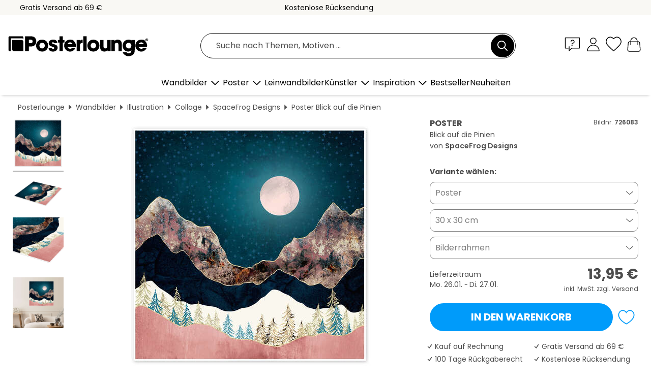

--- FILE ---
content_type: text/html; charset=utf-8
request_url: https://www.posterlounge.de/controller/shop/product/ajax/productarticle.php?i_pid=726083&s_action=images&i_paid=19450&i_paaid=0
body_size: 248
content:
{"id":"productarticle","status":true,"errorCount":0,"errors":[],"results":{"images":[{"url":"https:\/\/media.posterlounge.com\/img\/products\/730000\/726083\/726083_poster_l.jpg","path":"img\/products\/730000\/726083\/726083_poster_l.jpg","title":"Blick auf die Pinien","width":500,"height":500,"sort":1,"thumb":{"url":"https:\/\/media.posterlounge.com\/img\/products\/730000\/726083\/726083_poster.jpg","path":"img\/products\/730000\/726083\/726083_poster.jpg","title":"Blick auf die Pinien","width":270,"height":270,"sort":0},"large":{"url":"https:\/\/media.posterlounge.com\/img\/products\/730000\/726083\/726083_poster_l.jpg","path":"img\/products\/730000\/726083\/726083_poster_l.jpg","title":"Blick auf die Pinien","width":500,"height":500,"sort":0},"zoom":{"url":"https:\/\/media.posterlounge.com\/img\/products\/730000\/726083\/726083_poster.jpg","path":"img\/products\/730000\/726083\/726083_poster.jpg","title":"Blick auf die Pinien","width":2000,"height":2000,"sort":0},"html":"<li class=\"pdv-productZoomThumbnailWrapper\">\n  <a href=\"https:\/\/media.posterlounge.com\/img\/products\/730000\/726083\/726083_poster.jpg\" class=\"pdv-productImage-link\" title=\"Blick auf die Pinien\" target=\"_blank\" data-width=\"2000\" data-height=\"2000\" data-image=\"https:\/\/media.posterlounge.com\/img\/products\/730000\/726083\/726083_poster_l.jpg\" data-zoom-id=\"pdv-productZoomImage\">\n    <img src=\"https:\/\/media.posterlounge.com\/img\/products\/730000\/726083\/726083_poster.jpg\" width=\"270\" height=\"270\" alt=\"Blick auf die Pinien\" title=\"Blick auf die Pinien\" class=\"pdv-productZoomImageThumbnail\" lazyload \/>\n  <\/a>\n<\/li>\n"},{"url":"https:\/\/media.posterlounge.com\/img\/products\/730000\/726083\/726083_poster_pds_l.jpg","path":"img\/products\/730000\/726083\/726083_poster_pds_l.jpg","title":"Blick auf die Pinien","width":500,"height":300,"sort":2,"thumb":{"url":"https:\/\/media.posterlounge.com\/img\/products\/730000\/726083\/726083_poster_pds.jpg","path":"img\/products\/730000\/726083\/726083_poster_pds.jpg","title":"Blick auf die Pinien","width":270,"height":162,"sort":0},"large":{"url":"https:\/\/media.posterlounge.com\/img\/products\/730000\/726083\/726083_poster_pds_l.jpg","path":"img\/products\/730000\/726083\/726083_poster_pds_l.jpg","title":"Blick auf die Pinien","width":500,"height":300,"sort":0},"zoom":{"url":"https:\/\/media.posterlounge.com\/img\/products\/730000\/726083\/726083_poster_pds.jpg","path":"img\/products\/730000\/726083\/726083_poster_pds.jpg","title":"Blick auf die Pinien","width":2000,"height":1200,"sort":0},"html":"<li class=\"pdv-productZoomThumbnailWrapper\">\n  <a href=\"https:\/\/media.posterlounge.com\/img\/products\/730000\/726083\/726083_poster_pds.jpg\" class=\"pdv-productImage-link\" title=\"Blick auf die Pinien\" target=\"_blank\" data-width=\"2000\" data-height=\"1200\" data-image=\"https:\/\/media.posterlounge.com\/img\/products\/730000\/726083\/726083_poster_pds_l.jpg\" data-zoom-id=\"pdv-productZoomImage\">\n    <img src=\"https:\/\/media.posterlounge.com\/img\/products\/730000\/726083\/726083_poster_pds.jpg\" width=\"270\" height=\"162\" alt=\"Blick auf die Pinien\" title=\"Blick auf die Pinien\" class=\"pdv-productZoomImageThumbnail\" lazyload \/>\n  <\/a>\n<\/li>\n"},{"url":"https:\/\/media.posterlounge.com\/img\/products\/730000\/726083\/726083_poster_empCorner_l.jpg","path":"img\/products\/730000\/726083\/726083_poster_empCorner_l.jpg","title":"Blick auf die Pinien","width":500,"height":500,"sort":4,"thumb":{"url":"https:\/\/media.posterlounge.com\/img\/products\/730000\/726083\/726083_poster_empCorner.jpg","path":"img\/products\/730000\/726083\/726083_poster_empCorner.jpg","title":"Blick auf die Pinien","width":270,"height":270,"sort":0},"large":{"url":"https:\/\/media.posterlounge.com\/img\/products\/730000\/726083\/726083_poster_empCorner_l.jpg","path":"img\/products\/730000\/726083\/726083_poster_empCorner_l.jpg","title":"Blick auf die Pinien","width":500,"height":500,"sort":0},"zoom":{"url":"https:\/\/media.posterlounge.com\/img\/products\/730000\/726083\/726083_poster_empCorner.jpg","path":"img\/products\/730000\/726083\/726083_poster_empCorner.jpg","title":"Blick auf die Pinien","width":1000,"height":1000,"sort":0},"html":"<li class=\"pdv-productZoomThumbnailWrapper\">\n  <a href=\"https:\/\/media.posterlounge.com\/img\/products\/730000\/726083\/726083_poster_empCorner.jpg\" class=\"pdv-productImage-link\" title=\"Blick auf die Pinien\" target=\"_blank\" data-width=\"1000\" data-height=\"1000\" data-image=\"https:\/\/media.posterlounge.com\/img\/products\/730000\/726083\/726083_poster_empCorner_l.jpg\" data-zoom-id=\"pdv-productZoomImage\">\n    <img src=\"https:\/\/media.posterlounge.com\/img\/products\/730000\/726083\/726083_poster_empCorner.jpg\" width=\"270\" height=\"270\" alt=\"Blick auf die Pinien\" title=\"Blick auf die Pinien\" class=\"pdv-productZoomImageThumbnail\" lazyload \/>\n  <\/a>\n<\/li>\n"},{"url":"https:\/\/media.posterlounge.com\/img\/products\/730000\/726083\/726083_poster_room_collage_l.jpg","path":"img\/products\/730000\/726083\/726083_poster_room_collage_l.jpg","title":"Blick auf die Pinien","width":500,"height":500,"sort":10,"thumb":{"url":"https:\/\/media.posterlounge.com\/img\/products\/730000\/726083\/726083_poster_room_collage.jpg","path":"img\/products\/730000\/726083\/726083_poster_room_collage.jpg","title":"Blick auf die Pinien","width":270,"height":270,"sort":0},"large":{"url":"https:\/\/media.posterlounge.com\/img\/products\/730000\/726083\/726083_poster_room_collage_l.jpg","path":"img\/products\/730000\/726083\/726083_poster_room_collage_l.jpg","title":"Blick auf die Pinien","width":500,"height":500,"sort":0},"zoom":{"url":"https:\/\/media.posterlounge.com\/img\/products\/730000\/726083\/726083_poster_room_collage.jpg","path":"img\/products\/730000\/726083\/726083_poster_room_collage.jpg","title":"Blick auf die Pinien","width":2000,"height":2000,"sort":0},"html":"<li class=\"pdv-productZoomThumbnailWrapper\">\n  <a href=\"https:\/\/media.posterlounge.com\/img\/products\/730000\/726083\/726083_poster_room_collage.jpg\" class=\"pdv-productImage-link\" title=\"Blick auf die Pinien\" target=\"_blank\" data-width=\"2000\" data-height=\"2000\" data-image=\"https:\/\/media.posterlounge.com\/img\/products\/730000\/726083\/726083_poster_room_collage_l.jpg\" data-zoom-id=\"pdv-productZoomImage\">\n    <img src=\"https:\/\/media.posterlounge.com\/img\/products\/730000\/726083\/726083_poster_room_collage.jpg\" width=\"270\" height=\"270\" alt=\"Blick auf die Pinien\" title=\"Blick auf die Pinien\" class=\"pdv-productZoomImageThumbnail\" lazyload \/>\n  <\/a>\n<\/li>\n"}]}}